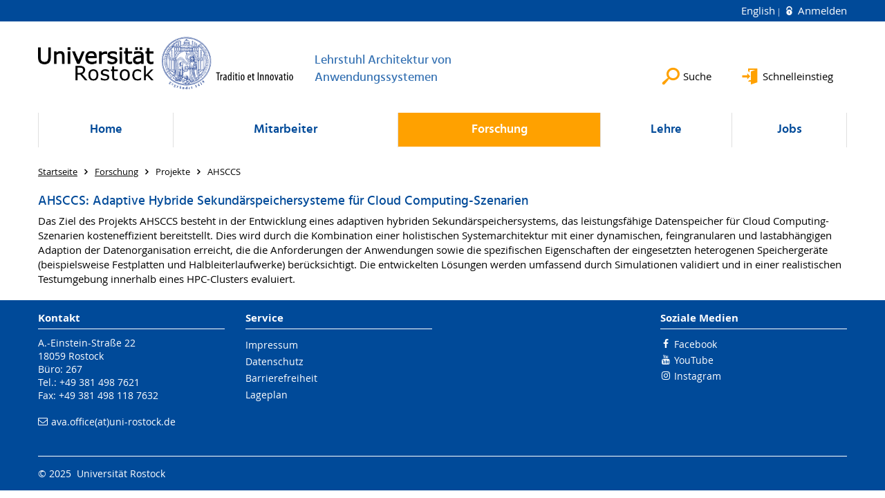

--- FILE ---
content_type: text/html; charset=utf-8
request_url: https://www.ava.uni-rostock.de/ava-research/projekte/ahsccs/
body_size: 4634
content:
<!DOCTYPE html>
<html lang="de">
<head>

<meta charset="utf-8">
<!-- 
	This website is powered by TYPO3 - inspiring people to share!
	TYPO3 is a free open source Content Management Framework initially created by Kasper Skaarhoj and licensed under GNU/GPL.
	TYPO3 is copyright 1998-2025 of Kasper Skaarhoj. Extensions are copyright of their respective owners.
	Information and contribution at https://typo3.org/
-->




<meta name="generator" content="TYPO3 CMS">
<meta name="robots" content="index,follow">
<meta name="keywords" content="Universität,Rostock">
<meta name="description" content="Universität Rostock">
<meta name="author" content="Universität Rostock">
<meta name="twitter:card" content="summary">
<meta name="revisit-after" content="7 days">
<meta name="abstract" content="Universität Rostock">


<link rel="stylesheet" href="/typo3temp/assets/themehsmv/css/import-26a22ba3b0ae18c280a10f7e027b6e4055373b1b13489baaae6641737cfb72ca.css?1762519182" media="all">


<script src="/_assets/148958ec84de2f1bdb5fa5cc04e33673/Contrib/JsLibs/modernizr.min.js?1761648044"></script>
<script src="/_assets/148958ec84de2f1bdb5fa5cc04e33673/Contrib/JsLibs/jquery-3.6.4.min.js?1761648044"></script>



<title>AHSCCS - Lehrstuhl Architektur von Anwendungssystemen - Universität Rostock</title>
<meta http-equiv="X-UA-Compatible" content="IE=edge">
<meta name="viewport" content="width=device-width, initial-scale=1.0, user-scalable=yes"><script type="text/javascript">function obscureAddMid() { document.write('@'); } function obscureAddEnd() { document.write('.'); }</script>
<link rel="canonical" href="https://www.ava.uni-rostock.de/ava-research/projekte/ahsccs/"/>

<link rel="alternate" hreflang="de-DE" href="https://www.ava.uni-rostock.de/ava-research/projekte/ahsccs/"/>
<link rel="alternate" hreflang="en-GB" href="https://www.ava.uni-rostock.de/en/ava-research/projects/ahsccs-adaptive-hybrid-secondary-storage-systems-for-cloud-computing-scenarios/"/>
<link rel="alternate" hreflang="x-default" href="https://www.ava.uni-rostock.de/ava-research/projekte/ahsccs/"/>
</head>
<body id="page-128749" class="">
<a class="skip-to-content-link button" href="#main" title="Zum Hauptinhalt">
	Zum Hauptinhalt
</a>
<a class="skip-to-content-link button" href="#footer" title="Zum Footer">
	Zum Footer
</a>


<div class="topbar" role="navigation" aria-label="Meta">
	<div class="topbar__wrapper">
		<div class="grid">
			<div class="grid__column grid__column--xs-12">
				<div>
					
						
					
						
							<a href="/en/ava-research/projects/ahsccs-adaptive-hybrid-secondary-storage-systems-for-cloud-computing-scenarios/" title="English" hreflang="en-GB">
								English
							</a>
						
					

					
							
									
										<a class="login-link" title="Auf dieser Seite anmelden" href="/login/?redirect_url=%2Fava-research%2Fprojekte%2Fahsccs%2F&amp;cHash=5b42ac55e39aa22ba6891b6d315fd21c">
											Anmelden
										</a>
									
								
						

				</div>
			</div>
		</div>
	</div>
</div>


<div id="quicklinks" tabindex="0" class="navigation-slidecontainer navigation-slidecontainer--quicklinks">
			<div class="navigation-slidecontainer__content">
				<button class="close-button navigation-slidecontainer__close" aria-label="Schließen"></button>
				<div class="grid">
					<div class="grid__column grid__column--md-8 grid__column--md-push-4"></div>
				</div>
			</div>
		</div>


	<div id="search" class="navigation-slidecontainer navigation-slidecontainer--search">
	<div class="navigation-slidecontainer__content">
		<button class="close-button navigation-slidecontainer__close" aria-label="Schließen"></button>
		<div class="grid">
			<div class="grid__column grid__column--md-8 grid__column--md-push-4">
				<form action="/suche/" enctype="multipart/form-data" method="get">
					<label class="h3-style" for="search-field">Suche</label>
					<input type="text" name="tx_solr[q]" id="search-field" />
					<button class="button button--red" type="submit" name="Submit">Absenden</button>
				</form>
			</div>
		</div>
	</div>
</div>




		<header class="header">
			<div class="header__content">
				
	<div class="header__top-wrapper">
		<div class="logo"><a href="https://www.uni-rostock.de/" class="logo-main" aria-label="Zur Startseite"><img src="/_assets/907c87f83a7758bda0a4fba273a558a9/Images/rostock_logo.png" width="800" height="174"   alt="Universität Rostock" ></a></div>

		<div class="organization">
			
					
						<a href="/">
							<h3>Lehrstuhl Architektur von Anwendungssystemen</h3>
						</a>
					
				
		</div>

		<div class="header__submenu">
	<ul class="header-submenu">
		<li class="header-submenu__item"><button aria-expanded="false" aria-controls="search" data-content="search" class="header-submenu__icon header-submenu__icon--search"><span>Suche</span></button></li>
		<li class="header-submenu__item"><button aria-expanded="false" aria-controls="quicklinks" data-content="quicklinks" class="header-submenu__icon header-submenu__icon--quicklinks"><span>Schnelleinstieg</span></button></li>
	</ul>
</div>
	</div>
	<div class="mobile-toggle">
	<ul class="navigation-list navigation-list--mobile-toggle navigation-list--table">
		<li class="navigation-list__item"><button id="mobile-toggle" class="mobile-toggle__icon mobile-toggle__icon--bars">Men&uuml;</button></li>
		<li class="navigation-list__item"><button data-content="search" class="mobile-toggle__icon mobile-toggle__icon--search">Suche</button></li>
		<li class="navigation-list__item"><button data-content="quicklinks" class="mobile-toggle__icon mobile-toggle__icon--quicklinks">Schnelleinstieg</button></li>
	</ul>
</div>
	
	<nav id="nav" aria-label="Haupt" class="navigation">
		<ul class="navigation-list navigation-list--table navigation-list--fluid">
			
				
				
				
				

				<li class="navigation-list__item navigation-list__item--level-1" data-dropdown="false">
					
							
	
			<a href="/home/" class="navigation-list__link">Home</a>
		

						
				</li>
			
				
				
				
				
					
				

				<li class="navigation-list__item navigation-list__item--level-1" data-dropdown="true">
					
							<button aria-expanded="false">Mitarbeiter</button>
							
	<div class="navigation-list__dropdown">
		<div class="navigation-list__dropdown-content navigation-list__dropdown-content--4-columns">
			
				
						<ul class="navigation-list navigation-list--overview-link">
							
							
							<li class="navigation-list__item navigation-list__item--level-2">
								
	
			<a href="/ava-staff-sum/" class="navigation-list__link">Überblick</a>
		

							</li>
						</ul>
					
			
				
						<ul class="navigation-list">
							
							
							
								<li class="navigation-list__item navigation-list__item--level-2">
									<span class="navigation-list__headline">Lehrstuhlinhaber</span>
									<ul class="navigation-list">
										
											
											
											<li class="navigation-list__item navigation-list__item--level-3">
												
	
			<a href="/gero/" class="navigation-list__link">Prof. Dr.-Ing. habil. Gero Mühl</a>
		

											</li>
										
									</ul>
								</li>
								
						</ul>
					
			
				
						<ul class="navigation-list">
							
							
							
								<li class="navigation-list__item navigation-list__item--level-2">
									<span class="navigation-list__headline">Sekretariat</span>
									<ul class="navigation-list">
										
											
											
											<li class="navigation-list__item navigation-list__item--level-3">
												
	
			<a href="/ava-staff/sekretariat/lisa-schroeder/" class="navigation-list__link">Lisa Schröder</a>
		

											</li>
										
									</ul>
								</li>
								
						</ul>
					
			
				
						<ul class="navigation-list">
							
							
							
								<li class="navigation-list__item navigation-list__item--level-2">
									<span class="navigation-list__headline">Wissenschaftliche Mitarbeiter</span>
									<ul class="navigation-list">
										
											
											
											<li class="navigation-list__item navigation-list__item--level-3">
												
	
			<a href="/parzyjegla/" class="navigation-list__link">Dr.-Ing. Helge Parzyjegla</a>
		

											</li>
										
											
											
											<li class="navigation-list__item navigation-list__item--level-3">
												
	
			<a href="/ava-staff/wissenschaftliche-mitarbeiter/m-sc-stephan-lenhart/" class="navigation-list__link">M. Sc. Stephan Lenhart</a>
		

											</li>
										
											
											
											<li class="navigation-list__item navigation-list__item--level-3">
												
	
			<a href="/ava-staff/ehemalige/" class="navigation-list__link">Ehemalige</a>
		

											</li>
										
									</ul>
								</li>
								
						</ul>
					
			
				
						<ul class="navigation-list">
							
							
							
								<li class="navigation-list__item navigation-list__item--level-2">
									<span class="navigation-list__headline">Systemingenieur</span>
									<ul class="navigation-list">
										
											
											
											<li class="navigation-list__item navigation-list__item--level-3">
												
	
			<a href="/daniel/" class="navigation-list__link">Dipl.-Wirt.-Inf Daniel Pokrandt</a>
		

											</li>
										
									</ul>
								</li>
								
						</ul>
					
			
				
						<ul class="navigation-list">
							
							
							
								<li class="navigation-list__item navigation-list__item--level-2">
									<span class="navigation-list__headline">Promotionsstudenten</span>
									<ul class="navigation-list">
										
											
											
											<li class="navigation-list__item navigation-list__item--level-3">
												
	
			<a href="/christian/" class="navigation-list__link">M.Sc. Christian Wernecke</a>
		

											</li>
										
									</ul>
								</li>
								
						</ul>
					
			
				
						<ul class="navigation-list">
							
							
							
									<li class="navigation-list__item navigation-list__item--level-2">
										
	
			<a href="/ava-staff/ehemalige-mitarbeiter/" class="navigation-list__link">Ehemalige Mitarbeiter</a>
		

									</li>
								
						</ul>
					
			
		</div>
	</div>

						
				</li>
			
				
				
				
					
				
				
					
				

				<li class="navigation-list__item navigation-list__item--level-1 navigation-list__item--active" data-dropdown="true">
					
							<button aria-expanded="false">Forschung</button>
							
	<div class="navigation-list__dropdown">
		<div class="navigation-list__dropdown-content navigation-list__dropdown-content--4-columns">
			
				
						<ul class="navigation-list navigation-list--overview-link">
							
							
							<li class="navigation-list__item navigation-list__item--level-2">
								
	
			<a href="/ava-research-sum/" class="navigation-list__link">Überblick</a>
		

							</li>
						</ul>
					
			
				
						<ul class="navigation-list">
							
							
								
							
							
								<li class="navigation-list__item navigation-list__item--level-2 navigation-list__item--active">
									<span class="navigation-list__headline">Projekte</span>
									<ul class="navigation-list">
										
											
											
											<li class="navigation-list__item navigation-list__item--level-3">
												
	
			<a href="/ava-research/projekte/rtips-4-iiot/" class="navigation-list__link">RTiPS-4-IIoT</a>
		

											</li>
										
											
											
												
											
											<li class="navigation-list__item navigation-list__item--level-3 navigation-list__item--active">
												
	
			<a href="/ava-research/projekte/ahsccs/" class="navigation-list__link">AHSCCS</a>
		

											</li>
										
											
											
											<li class="navigation-list__item navigation-list__item--level-3">
												
	
			<a href="/ava-research/projekte/intel-single-chip-cloud-computer-scc/" class="navigation-list__link">Intel Single-chip Cloud Computer (SCC)</a>
		

											</li>
										
											
											
											<li class="navigation-list__item navigation-list__item--level-3">
												
	
			<a href="/ava-research/projekte/asa-2/" class="navigation-list__link">ASA_2</a>
		

											</li>
										
											
											
											<li class="navigation-list__item navigation-list__item--level-3">
												
	
			<a href="/ava-research/projekte/asa-2-option/" class="navigation-list__link">ASA_2-Option</a>
		

											</li>
										
											
											
											<li class="navigation-list__item navigation-list__item--level-3">
												
	
			<a href="/ava-research/projekte/modoc/" class="navigation-list__link">MODOC</a>
		

											</li>
										
											
											
											<li class="navigation-list__item navigation-list__item--level-3">
												
	
			<a href="/ava-research/projekte/rebeca/" class="navigation-list__link">REBECA</a>
		

											</li>
										
									</ul>
								</li>
								
						</ul>
					
			
				
						<ul class="navigation-list">
							
							
							
									<li class="navigation-list__item navigation-list__item--level-2">
										
	
			<a href="/ava-research/publikationen/" class="navigation-list__link">Publikationen</a>
		

									</li>
								
						</ul>
					
			
				
						<ul class="navigation-list">
							
							
							
								<li class="navigation-list__item navigation-list__item--level-2">
									<span class="navigation-list__headline">Poster</span>
									<ul class="navigation-list">
										
											
											
											<li class="navigation-list__item navigation-list__item--level-3">
												
	
			<a href="/ava-research/pubsub-with-openflow/" class="navigation-list__link">PubSub with OpenFlow</a>
		

											</li>
										
											
											
											<li class="navigation-list__item navigation-list__item--level-3">
												
	
			<a href="/ava-research/poster/rtips-4-iiot/" class="navigation-list__link">RTiPS-4-IIoT</a>
		

											</li>
										
											
											
											<li class="navigation-list__item navigation-list__item--level-3">
												
	
			<a href="/ava-research/poster/frer/" class="navigation-list__link">FRER</a>
		

											</li>
										
									</ul>
								</li>
								
						</ul>
					
			
				
						<ul class="navigation-list">
							
							
							
									<li class="navigation-list__item navigation-list__item--level-2">
										
	
			<a href="/ava-research/cluster/" class="navigation-list__link">Cluster</a>
		

									</li>
								
						</ul>
					
			
		</div>
	</div>

						
				</li>
			
				
				
				
				
					
				

				<li class="navigation-list__item navigation-list__item--level-1" data-dropdown="true">
					
							<button aria-expanded="false">Lehre</button>
							
	<div class="navigation-list__dropdown">
		<div class="navigation-list__dropdown-content navigation-list__dropdown-content--4-columns">
			
				
						<ul class="navigation-list navigation-list--overview-link">
							
							
							<li class="navigation-list__item navigation-list__item--level-2">
								
	
			<a href="/lehre/sum/" class="navigation-list__link">Überblick</a>
		

							</li>
						</ul>
					
			
				
						<ul class="navigation-list">
							
							
							
								<li class="navigation-list__item navigation-list__item--level-2">
									<span class="navigation-list__headline">Wintersemester 2025/26</span>
									<ul class="navigation-list">
										
											
											
											<li class="navigation-list__item navigation-list__item--level-3">
												
	
			<a href="/lehre/wintersemester-2022/23/cloud-computing-iv-1-2-1/" class="navigation-list__link">Cloud Computing (IV)</a>
		

											</li>
										
											
											
											<li class="navigation-list__item navigation-list__item--level-3">
												
	
			<a href="/lehre/wintersemester-2022/23/verteilte-algorithmen-1-1-1/" class="navigation-list__link">Verteilte Algorithmen</a>
		

											</li>
										
											
											
											<li class="navigation-list__item navigation-list__item--level-3">
												
	
			<a href="/lehre/wintersemester-2022/23/webbasierte-anwendungen-1-1-1/" class="navigation-list__link">Webbasierte Anwendungen</a>
		

											</li>
										
											
											
											<li class="navigation-list__item navigation-list__item--level-3">
												
	
			<a href="/lehre/wintersemester-2022/23/neueste-entwicklungen-in-der-informatik-neidi-ava-1-1-1/" class="navigation-list__link">Neueste Entwicklungen in der Informatik (NEidI AVA)</a>
		

											</li>
										
											
											
											<li class="navigation-list__item navigation-list__item--level-3">
												
	
			<a href="/lehre/wintersemester-2022/23/ksws-anwendungssysteme-ksws-ava-1-1-1/" class="navigation-list__link">KSWS: Anwendungssysteme (KSWS: AVA)</a>
		

											</li>
										
											
											
											<li class="navigation-list__item navigation-list__item--level-3">
												
	
			<a href="/lehre/wintersemester-2022/23/projekt-informatik-1-1-1/" class="navigation-list__link">Projekt Informatik</a>
		

											</li>
										
											
											
											<li class="navigation-list__item navigation-list__item--level-3">
												
	
			<a href="/lehre/wintersemester-2022/23/projekt-master-csi-1-1-1/" class="navigation-list__link">Projekt Master CSI</a>
		

											</li>
										
									</ul>
								</li>
								
						</ul>
					
			
				
						<ul class="navigation-list">
							
							
							
									<li class="navigation-list__item navigation-list__item--level-2">
										
	
			<a href="/lehre/vergangene-semester/" class="navigation-list__link">Vergangene Semester</a>
		

									</li>
								
						</ul>
					
			
				
						<ul class="navigation-list">
							
							
							
									<li class="navigation-list__item navigation-list__item--level-2">
										
	
			<a href="/lehre/gesamtlehrangebot/" class="navigation-list__link">Gesamtlehrangebot</a>
		

									</li>
								
						</ul>
					
			
				
						<ul class="navigation-list">
							
							
							
									<li class="navigation-list__item navigation-list__item--level-2">
										
	
			<a href="/lehre/studentische-arbeiten/" class="navigation-list__link">Studentische Arbeiten</a>
		

									</li>
								
						</ul>
					
			
				
						<ul class="navigation-list">
							
							
							
									<li class="navigation-list__item navigation-list__item--level-2">
										
	
			<a href="/lehre/labor/" class="navigation-list__link">Labor</a>
		

									</li>
								
						</ul>
					
			
				
						<ul class="navigation-list">
							
							
							
									<li class="navigation-list__item navigation-list__item--level-2">
										
	
			<a href="/lehre/kommentieren/" class="navigation-list__link">Kommentieren</a>
		

									</li>
								
						</ul>
					
			
		</div>
	</div>

						
				</li>
			
				
				
				
				

				<li class="navigation-list__item navigation-list__item--level-1" data-dropdown="false">
					
							
	
			<a href="/ava-jobs/" class="navigation-list__link">Jobs</a>
		

						
				</li>
			
		</ul>
	</nav>







			</div>
		</header>
	




	
		<div class="container" role="navigation" aria-label="Brotkrumen"><ul class="breadcrumb"><li class="breadcrumb__item"><a href="/"><span>Startseite</span></a></li><li class="breadcrumb__item"><a href="/ava-research/"><span>Forschung</span></a></li><li class="breadcrumb__item"><span>Projekte</span></li><li class="breadcrumb__item"><span>AHSCCS</span></li></ul></div>
	


<!--TYPO3SEARCH_begin-->

		<div class="container">
			
		<main id="main" class="main-content">
<div id="c1083357" class="csc-frame csc-frame-default frame-type-text frame-layout-0"><div class="csc-header"><h3 class="">
                AHSCCS: Adaptive Hybride Sekundärspeichersysteme für Cloud Computing-Szenarien
            </h3></div><p>Das Ziel des Projekts AHSCCS besteht in  der Entwicklung eines adaptiven hybriden Sekundärspeichersystems, das  leistungsfähige Datenspeicher für Cloud Computing-Szenarien  kosteneffizient bereitstellt. Dies wird durch die Kombination einer  holistischen Systemarchitektur mit einer dynamischen, feingranularen und  lastabhängigen Adaption der Datenorganisation erreicht, die die  Anforderungen der Anwendungen sowie die spezifischen Eigenschaften der  eingesetzten heterogenen Speichergeräte (beispielsweise Festplatten und  Halbleiterlaufwerke) berücksichtigt. Die entwickelten Lösungen werden  umfassend durch Simulationen validiert und in einer realistischen  Testumgebung innerhalb eines HPC-Clusters evaluiert. </p></div>


</main>
	
		</div>
	
<!--TYPO3SEARCH_end-->

<footer id="footer" class="footer footer--padding-bottom">
	<div class="footer-column footer-column--dark">
		<div class="footer__content-wrapper">

			<div class="grid">
				<div class="grid__column grid__column--xs-12 grid__column--sm-12 grid__column--md-9">
					
	<div id="c790535" class="grid csc-frame csc-frame-default csc-frame--type-b13-3cols-with-header-container">
		
    <div class="grid__column grid__column--md-4">
        
            
                
<div id="c790533" class="csc-frame csc-frame-default frame-type-text frame-layout-0"><div class="csc-header"><h4 class="">
				Kontakt
			</h4></div><p>A.-Einstein-Straße 22<br> 18059 Rostock<br> Büro: 267<br> Tel.: +49 381 498 7621<br> Fax: +49 381 498 118 7632<br><br><a href="#" data-mailto-token="kygjrm8yty,mddgacYslg+pmqrmai,bc" data-mailto-vector="-2" title="Opens window for sending email" class="mail-link">ava.office(at)uni-rostock.de</a></p></div>



            
        
    </div>
    <div class="grid__column grid__column--md-4">
        
            
                
<div id="c790531" class="csc-frame csc-frame-default frame-type-menu_subpages frame-layout-0"><div class="csc-header"><h4 class="">
				Service
			</h4></div><ul class="csc-menu"><li><a href="/footer/impressum/" title="Impressum"><span>Impressum</span></a></li><li><a href="/footer/datenschutz/" title="Datenschutz"><span>Datenschutz</span></a></li><li><a href="/footer/barrierefreiheit/" title="Barrierefreiheit"><span>Barrierefreiheit</span></a></li><li><a href="/footer/lageplan/" title="Lageplan"><span>Lageplan</span></a></li></ul></div>



            
        
    </div>

    <div class="grid__column grid__column--md-4">
        
    </div>

	</div>


				</div>
				<div class="grid__column grid__column--xs-12 grid__column--sm-12 grid__column--md-3">
					
	<h4>Soziale Medien</h4>
	<ul class="socialmedia-list">
		
			<li class="socialmedia-list__item">
				<a class="social-link social-link--facebook" title="Facebook" target="_blank" href="https://www.facebook.com/universitaet.rostock/">Facebook</a>
			</li>
		
		
		
		
		
			<li class="socialmedia-list__item">
				<a class="social-link social-link--youtube" title="YouTube" target="_blank" href="https://www.youtube.com/user/unirostock/">YouTube</a>
			</li>
		
		
			<li class="socialmedia-list__item">
				<a class="social-link social-link--instagram" title="Instagram" target="_blank" href="https://www.instagram.com/unirostock/">Instagram</a>
			</li>
		
		
	</ul>

				</div>
			</div>

			<div class="footer-bottom">
				<div class="footer-bottom__copyright">
					<p>&copy;&nbsp;2025&nbsp; Universität Rostock</p>
				</div>
			</div>

		</div>
	</div>
</footer>


	
		<div role="navigation" aria-label="Nach oben">
			<button id="scrollTop" class="scrollTop scrollTop--align-right" title="Nach oben">Nach oben</button>
		</div>
<script src="/_assets/148958ec84de2f1bdb5fa5cc04e33673/JavaScript/facet_daterange_controller.js?1761648044"></script>
<script src="/_assets/948410ace0dfa9ad00627133d9ca8a23/JavaScript/Powermail/Form.min.js?1760518844" defer="defer"></script>
<script src="/_assets/148958ec84de2f1bdb5fa5cc04e33673/JavaScript/Helper.js?1761648044"></script>
<script src="/_assets/148958ec84de2f1bdb5fa5cc04e33673/JavaScript/main-menu.js?1761648044"></script>
<script src="/_assets/148958ec84de2f1bdb5fa5cc04e33673/JavaScript/header-submenu.js?1761648044"></script>
<script src="/_assets/148958ec84de2f1bdb5fa5cc04e33673/JavaScript/SearchFilterController.js?1761648044"></script>
<script src="/_assets/148958ec84de2f1bdb5fa5cc04e33673/JavaScript/VideoController.js?1761648044"></script>
<script src="/_assets/148958ec84de2f1bdb5fa5cc04e33673/JavaScript/jquery.accordion.js?1763459096"></script>
<script src="/_assets/148958ec84de2f1bdb5fa5cc04e33673/JavaScript/slick.min.js?1761648044"></script>
<script src="/_assets/148958ec84de2f1bdb5fa5cc04e33673/JavaScript/jquery.touchSwipe.min.js?1761648044"></script>
<script src="/_assets/148958ec84de2f1bdb5fa5cc04e33673/JavaScript/jquery.magnific-popup.min.js?1761648044"></script>
<script src="/_assets/148958ec84de2f1bdb5fa5cc04e33673/JavaScript/lightbox-init.js?1761648044"></script>
<script src="/_assets/148958ec84de2f1bdb5fa5cc04e33673/JavaScript/scroll-top.js?1761648044"></script>
<script async="async" src="/typo3temp/assets/js/ba19e614c16923a947df5b199324c770.js?1762519178"></script>


</body>
</html>